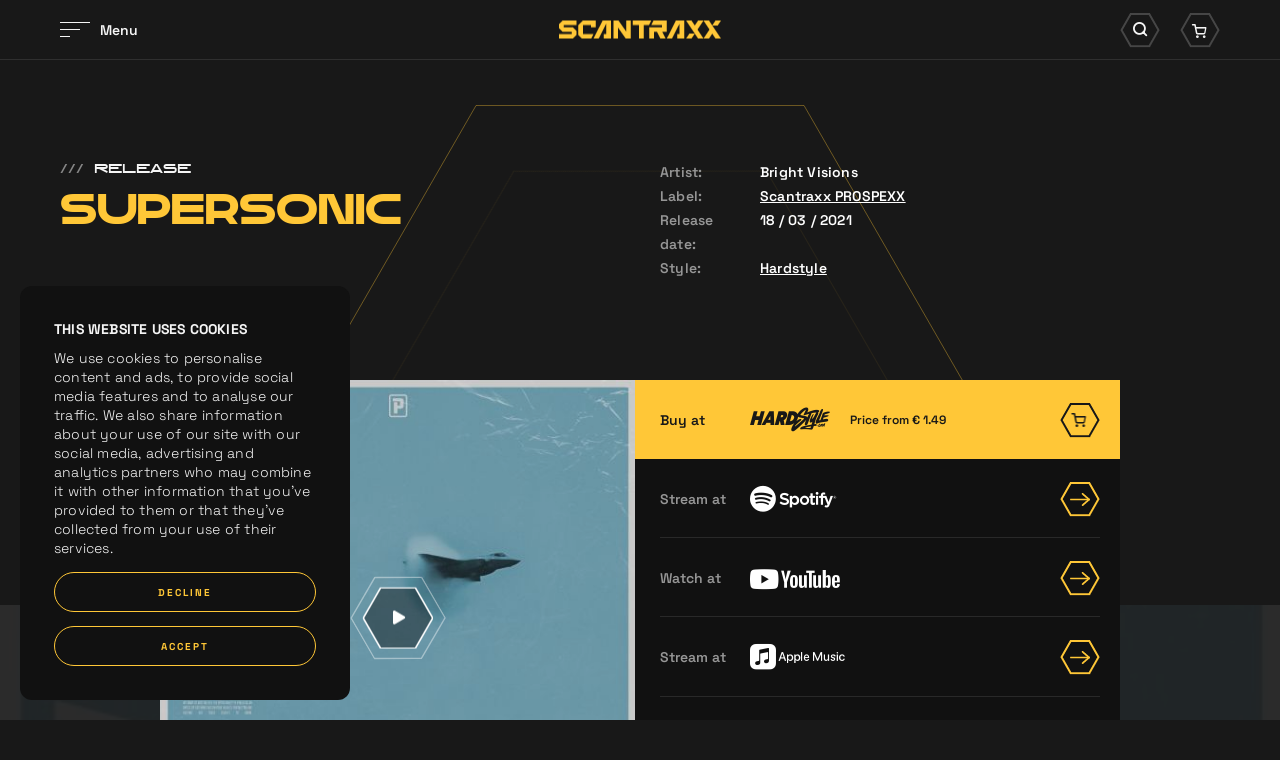

--- FILE ---
content_type: text/html; charset=UTF-8
request_url: https://www.scantraxx.com/releases/957/supersonic
body_size: 8028
content:
<!DOCTYPE html>
<html lang="en">
    <head><link rel="stylesheet" type="text/css" href="/assets/dynamic/f5f8dc0ca501aa74a8203a6716902360_03deca8b57d550112069cbc75090b944.css"/>
	<meta charset="UTF-8">
    <title>Bright Visions - Supersonic | SCANTRAXX</title>
    <meta name="description" content="SCANTRAXX. We Create Memories...." />
    <meta property="og:site_name" content="SCANTRAXX" />
    <meta property="og:title" content="Bright Visions - Supersonic" />
    <meta property="og:description" content="SCANTRAXX. We Create Memories...." />
    <meta property="og:url" content="https://www.scantraxx.com/releases/957/supersonic" />
    <meta property="og:image" content="https://hardstyle.com/track_image/000446086/500x500" />	<meta name="viewport" content="width=device-width, initial-scale=1, maximum-scale=1, user-scalable=no, shrink-to-fit=no">
        <meta name="facebook-domain-verification" content="9d5kxynkkow65ktady1jdqon5y3dus" />
        <script src="/libjs/jquery/jquery-3.5.1.min.js" type="text/javascript"></script>

        <link rel="preconnect" href="https://fonts.gstatic.com">
        <link rel="preconnect" href="https://consentcdn.cookiebot.com">
        <link rel="preconnect" href="https://www.google-analytics.com">
        <link rel="preconnect" href="https://connect.facebook.net">
        <link rel="preconnect" href="https://www.facebook.com">
        <link rel="preconnect" href="https://www.google.com">
        <link rel="preconnect" href="https://googleads.g.doubleclick.net">
        <link rel="stylesheet" href="https://use.typekit.net/nrl5ylf.css">
        <link rel="apple-touch-icon" sizes="180x180" href="/apple-touch-icon.png">
        <link rel="icon" type="image/png" sizes="32x32" href="/favicon-32x32.png">
        <link rel="icon" type="image/png" sizes="16x16" href="/favicon-16x16.png">
        <link rel="manifest" href="/site.webmanifest">
        <link rel="mask-icon" href="/safari-pinned-tab.svg" color="#ffc737">
        <meta name="msapplication-TileColor" content="#181818">
        <meta name="theme-color" content="#181818">
        <meta name="csrf-token" content="69701ad092bc3" />
        <script id="csrfToken">
            $(document).ready(function () {
                $.ajaxSetup({
                    headers: {
                        'X-CSRF-TOKEN': $('meta[name="csrf-token"]').attr('content')
                    }
                });
            });
        </script>
    
    
    
    
    
    
    
    </head>
    <body>
        <div data-scroll-container>
<noscript><iframe src="https://www.googletagmanager.com/ns.html?id=GTM-WZB77DZ" height="0" width="0" style="display:none;visibility:hidden"></iframe></noscript><div class="fadeContent">
    <header id="header">
    
<div class="innerHeader "><div class="contentWrapper"><div class="innerContainer"><div class="left"><div id="hamburger"><div class="bars"><div class="bar"></div><div class="bar"></div><div class="bar"></div></div><div class="label"><div class="innerLabel">
                            Menu
                        </div><div class="innerLabel">
                            Sluiten
                        </div></div></div></div><div class="logo"><a href="/" title="SCANTRAXX"><svg viewBox="0 0 162.11 19"><g><path d="m116.99,0l-9.11,19h5.19l7.58-15.78v11.07h-2.43v4.71h7.15V0h-8.37Z"/><path d="m43.63,0l-9.11,19h5.19l7.58-15.78v11.07h-2.44v4.71h7.14V0h-8.37Z"/><path d="m73.74,0v4.71h6.38v14.29h4.71V4.71h5.26l2.25-4.71h-18.6Z"/><path d="m94.59,0l-2.25,4.71h10.84v2.44h-12.76v11.85h4.71v-7.14h2.96l3.42,7.14h5.2l-3.42-7.14h4.61V0h-13.3Z"/><path d="m3.7,0L0,3.7v4.47l3.7,3.68h9.07v2.44H0v4.7h13.77l3.7-3.7v-4.45l-3.7-3.69H4.7v-2.45h12.78V0H3.7Z"/><path d="m23.99,0l-4.69,4.71v10.59l3.69,3.69h9.27l2.26-4.71h-10.51V4.72h8.06s0,2.44,0,2.44h4.7V0h-12.78Z"/><path d="m67.2,0v11.49L59.57,0h-5.14v19h4.71V7.51l7.64,11.49h5.13V0h-4.71Z"/><path d="m130.42,13.84l-3.26,5.16h5.48l3.26-5.16h-5.48Z"/><path d="m139.15,0l-3.26,5.16-3.26-5.16h-5.48l6,9.5,2.74,4.34,3.26,5.16h5.48l-6-9.5,6-9.5h-5.48Z"/><path d="m156.63,0l-3.26,5.16h5.48l3.26-5.16h-5.48Z"/><path d="m144.63,0l6,9.5-6,9.5h5.48l3.26-5.16,3.26,5.16h5.48l-6-9.5-2.74-4.34-3.26-5.16h-5.48Z"/></g></svg></a></div><div class="right"><div class="searchWrapper"><div class="searchIcon icon"><div class="background"><svg viewBox="0 0 60.68 52.87"><path class="cls-1" d="m44.36,50.87h-28.03L2.31,26.43,16.33,2h28.03l14.02,24.43-14.02,24.43Z"/></svg></div><i class="icon-search"></i></div></div><div class="cartWrapper"><div class="cartIcon icon"><div class="background"><svg viewBox="0 0 60.68 52.87"><path class="cls-1" d="m44.36,50.87h-28.03L2.31,26.43,16.33,2h28.03l14.02,24.43-14.02,24.43Z"/></svg></div><i class="icon-cart"></i></div></div></div></div></div></div><div class="searchContainer"><div class="contentWrapper"><div class="innerSearch"><form id="search" method="get" class="searchForm" action="/search"><div class="searchButton"><i class="icon-search"></i></div><div class="searchField"><input type="text" name="search" placeholder="Search for anything" autocomplete="off"></div><div class="searchClose"><i class="icon-times"></i></div></form></div></div></div><div class="cartContainer" data-update-url="/cart-update"><div class="contentWrapper"><div class="innerCart"><div class="noResults"><div class="innerResults"><p>You cart is empty, take a look at the <a title="releases" href="/releases">releases</a></p></div></div></div></div></div><div class="bigMenu"><div class="imageSlider"><div class="backgroundSlider"><div class="image active" style="background-image:url('/thumbs/400x0/gfx/menu/01-2024/home.jpg')"></div><div class="image" style="background-image:url('/thumbs/400x0/gfx/menu/01-2024/releases.jpg')"></div><div class="image" style="background-image:url('/thumbs/400x0/gfx/Bassie en Kevin.png')"></div><div class="image" style="background-image:url('/thumbs/400x0/gfx/menu/01-2024/artos.jpg')"></div><div class="image" style="background-image:url('/thumbs/400x0/gfx/menu/01-2024/labels.jpg')"></div><div class="image" style="background-image:url('/thumbs/400x0/gfx/menu/01-2024/demos.jpg')"></div><div class="image" style="background-image:url('/thumbs/400x0/gfx/menu/01-2024/merch2.jpg')"></div><div class="image" style="background-image:url('/thumbs/400x0/gfx/menu/01-2024/company.jpg')"></div><div class="image" style="background-image:url('/thumbs/400x0/gfx/menu/01-2024/jobs.jpg')"></div><div class="image" style="background-image:url('/thumbs/400x0/gfx/menu/01-2024/playlists.jpg')"></div></div><div class="focusSlider"><div class="image active" style="background-image:url('/thumbs/400x0/gfx/menu/01-2024/home.jpg')"></div><div class="image" style="background-image:url('/thumbs/400x0/gfx/menu/01-2024/releases.jpg')"></div><div class="image" style="background-image:url('/thumbs/400x0/gfx/Bassie en Kevin.png')"></div><div class="image" style="background-image:url('/thumbs/400x0/gfx/menu/01-2024/artos.jpg')"></div><div class="image" style="background-image:url('/thumbs/400x0/gfx/menu/01-2024/labels.jpg')"></div><div class="image" style="background-image:url('/thumbs/400x0/gfx/menu/01-2024/demos.jpg')"></div><div class="image" style="background-image:url('/thumbs/400x0/gfx/menu/01-2024/merch2.jpg')"></div><div class="image" style="background-image:url('/thumbs/400x0/gfx/menu/01-2024/company.jpg')"></div><div class="image" style="background-image:url('/thumbs/400x0/gfx/menu/01-2024/jobs.jpg')"></div><div class="image" style="background-image:url('/thumbs/400x0/gfx/menu/01-2024/playlists.jpg')"></div></div></div><div class="contentWrapper"><div class="innerWrapper"><div class="menuWrapper"><nav class="mainMenu"><ul><li class="normalTitle"><a href="/home" title="Home">Home</a></li><li class="normalTitle"><a href="/releases" title="Releases">Releases</a></li><li class="normalTitle"><a href="/news" title="News">News</a></li><li class="normalTitle"><a href="/artists" title="Artists">Artists</a></li><li class="normalTitle"><a href="/labels" title="Labels">Labels</a></li><li class="normalTitle"><a href="/demos" title="Demos">Demos</a></li><li class="normalTitle"><a target="_blank" href="https://merchandise.hardstyle.com/collections/artiesten-scantraxx" title="Merchandise">Merchandise</a></li><li class="normalTitle"><a href="/company" title="Company">Company</a></li><li class="normalTitle"><a href="/company/jobs" title="Jobs">Jobs</a></li><li class="normalTitle"><a href="/spotify-playlists" title="Spotify Playlists">Spotify Playlists</a></li></ul></nav><nav class="extraMenu"><ul></ul></nav><div class="socials"><a href="https://www.facebook.com/scantraxx/" title="Facebook" class="social" target="_blank"><i class="icon-facebook"></i></a><a href="https://www.instagram.com/scantraxx/" title="Instagram" class="social" target="_blank"><i class="icon-instagram"></i></a><a href="https://www.tiktok.com/@scantraxx" title="Tiktok" class="social" target="_blank"><i class="icon-tiktok"></i></a><a href="https://twitter.com/scantraxx" title="Twitter" class="social" target="_blank"><i class="icon-x-twitter"></i></a><a href="https://www.youtube.com/user/scantraxxrecordz?sub_confirmation=1" title="Youtube" class="social" target="_blank"><i class="icon-youtube"></i></a><a href="https://open.spotify.com/user/scantraxxnl" title="Spotify" class="social" target="_blank"><i class="icon-spotify"></i></a><a href="https://soundcloud.com/scantraxx" title="Soundcloud" class="social" target="_blank"><i class="icon-soundcloud"></i></a><a href="https://hardstyle.com/en/tracks?page=1&amp;label=Scantraxx" title="Hardstyle.com" class="social" target="_blank"><i class="icon-hardstyle"></i></a></div><div class="mainFooterMenu"><p>
                    © Scantraxx 2026 | All rights reserved
                                            | <a href="/privacy-policy" title="Privacy Policy">Privacy Policy</a></p></div></div></div></div></div><div class="menuOverlay"></div>    </header>
    <div class="content">
    <div class="customCursor"><div class="innerCustomCursor"><div class="hexagon"><svg viewBox="0 0 132.5 114.97"><g><path class="cls-1" d="m99.09,114.47H33.41L.58,57.48,33.41.5h65.67l32.84,56.98-32.84,56.98Z"/></g></svg></div><div class="arrow left"><i class="icon-arrow-left"></i></div><div class="arrow right"><i class="icon-arrow-right"></i></div></div></div><div class="circleWrapper scrollIndicator"><svg viewBox="0 0 696.92 604.7" class="innerCircle"><g><g><path class="opacityCiricle" d="m522.4,604.2H174.52L.58,302.35,174.52.5h347.88l173.95,301.85-173.95,301.85Z"/></g><g><path class="innerCircle" d="m522.4,604.2H174.52L.58,302.35,174.52.5h347.88l173.95,301.85-173.95,301.85Z"/></g></g></svg><svg viewBox="0 0 696.92 604.7" class="outerCircle"><g><g><path class="outerCircle" d="m522.4,604.2H174.52L.58,302.35,174.52.5h347.88l173.95,301.85-173.95,301.85Z"/></g></g></svg></div><div class="contentScroller"><div data-scroll-section class="dataScroller"><div class="blocksWrapper"><script type="application/ld+json">
{
  "@context": "https://schema.org",
  "@type": ["MusicRecording", "Product"],
  "name": "Supersonic",
  "image": ["https://hardstyle.com/track_image/000446086/500x500"],
  "thumbnailUrl": "https://hardstyle.com/track_image/000446086/250x250",
  "description": "...",
  "datePublished": "2021-03-18",
  "byArtist": [
        {
      "@type": "MusicGroup",
      "name": "Bright Visions",
      "url": "https://www.scantraxx.com/artist/bright-visions"
    }      ],
  "genre": [
        "Hardstyle"      ],
  "version": "Original Mix",
  "brand": {
    "@type": "Brand",
    "name": "SCANTRAXX"
  },
  "mpn": "NLS762100040",
  "sku": "NLS762100040",
  "gtin": "8720195695646",
  "productID": "NLS762100040",
      "offers": [
              {
      "@type": "Offer",
      "name": "MP3 320kbps",
      "price": "1.29",
      "priceCurrency": "EUR",
      "availability": "https://schema.org/InStock",
      "url": "https://www.scantraxx.com/releases/957/supersonic",
      "seller": {
        "@type": "Organization",
        "name": "SCANTRAXX"
      },
      "shippingDetails": {
        "@type": "OfferShippingDetails",
        "shippingRate": {
          "@type": "MonetaryAmount",
          "value": "0",
          "currency": "EUR"
        },
        "deliveryTime": {
          "@type": "ShippingDeliveryTime",
          "handlingTime": {
            "@type": "QuantitativeValue",
            "minValue": "0",
            "maxValue": "0",
            "unitCode": "DAY"
          },
          "transitTime": {
            "@type": "QuantitativeValue",
            "minValue": "0",
            "maxValue": "0",
            "unitCode": "DAY"
          }
        },
        "shippingDestination": {
          "@type": "DefinedRegion",
          "addressCountry": "Worldwide"
        }
      }
    },                    {
      "@type": "Offer",
      "name": "WAV",
      "price": "1.99",
      "priceCurrency": "EUR",
      "availability": "https://schema.org/InStock",
      "url": "https://www.scantraxx.com/releases/957/supersonic",
      "seller": {
        "@type": "Organization",
        "name": "SCANTRAXX"
      },
      "shippingDetails": {
        "@type": "OfferShippingDetails",
        "shippingRate": {
          "@type": "MonetaryAmount",
          "value": "0",
          "currency": "EUR"
        },
        "deliveryTime": {
          "@type": "ShippingDeliveryTime",
          "handlingTime": {
            "@type": "QuantitativeValue",
            "minValue": "0",
            "maxValue": "0",
            "unitCode": "DAY"
          },
          "transitTime": {
            "@type": "QuantitativeValue",
            "minValue": "0",
            "maxValue": "0",
            "unitCode": "DAY"
          }
        },
        "shippingDestination": {
          "@type": "DefinedRegion",
          "addressCountry": "Worldwide"
        }
      }
    }            ],
    "aggregateRating": {
    "@type": "AggregateRating",
    "ratingValue": "5",
    "reviewCount": "1",
    "bestRating": "5",
    "worstRating": "1"
  }
}
</script><section class="releaseIntroBlock" data-scroll><div class="contentWrapper"><div class="left"><div class="extraTitle" data-scroll><span class="slashes">///</span>Release</div><h1 class="bigTitle" data-scroll><span class="innerTitle splitLines">
                    Supersonic
                </span></h1></div><div class="right"><div class="row"><div class="label"><p>Artist:</p></div><div class="info"><p>
                                                    Bright Visions                                            </p></div></div><div class="row"><div class="label"><p>Label:</p></div><div class="info"><p><a href="/labels/scantraxx-prospexx">Scantraxx PROSPEXX</a></p></div></div><div class="row"><div class="label"><p>Release date:</p></div><div class="info"><p>18 / 03 / 2021</p></div></div><div class="row"><div class="label"><p>Style:</p></div><div class="info"><p><a href="/releases?genre=Hardstyle" title="Hardstyle">Hardstyle</a></p></div></div></div></div></section></div></div><div data-scroll-section class="dataScroller"><div class="blocksWrapper"><section class="releaseLinksInfoBlock noText" data-scroll><div class="background" data-scroll><div class="innerBackground" style="background-image:url('https://hardstyle.com/track_image/000446086/500x500')" data-scroll data-scroll-speed="-3"></div></div><div class="contentWrapper"><div class="containerWrapper links hardstyleTrack" data-scroll><div class="innerContainer"><div class="col responsive" data-title="Supersonic"><div class="row"><span class="innerLink secondary addToCart"  data-id="957" data-track-id="dbf41ba7-8afd-4b0b-9903-4dc3eeda4fa0"><span class="subCols"><span class="subCol label">Buy at</span><span class="subCol logo"><i class="icon-logo-hardstyle"></i><span class="price"><span class="innerPrice">Price from &euro; 1.49</span></span></span><span class="subCol arrowCol primary"><span class="background"><svg viewBox="0 0 60.68 52.87"><path class="cls-1" d="m44.36,50.87h-28.03L2.31,26.43,16.33,2h28.03l14.02,24.43-14.02,24.43Z"/></svg></span><i class="icon-cart"></i></span></span></span></div></div><div class="col first"><div class="image lazy lazyBackground"><div class="timer"><svg viewBox="0 0 133.69 116.5"><path class="circleTimer" d="m99.69,115.5H34L1.15,58.25,34,1h65.68l32.85,57.25-32.85,57.25Z"/><path class="backgroundTimer" d="m99.69,115.5H34L1.15,58.25,34,1h65.68l32.85,57.25-32.85,57.25Z"/></svg></div><div class="playButton hideCustomCursor"><div class="background"><svg viewBox="0 0 133.69 116.5"><path d="m99.69,115.5H34L1.15,58.25,34,1h65.68l32.85,57.25-32.85,57.25Z"/></svg></div><i class="icon-play play"></i><i class="icon-pause pause"></i><audio class="previewTrack" loop data-src="https://hardstyle.com/track_preview/375/dbf41ba7-8afd-4b0b-9903-4dc3eeda4fa0"></audio></div><div class="innerImage" style="background-image:url('/thumbs/700x700/gfx/placeholders/release_placeholder.jpg')"><div class="innerImageRelease" style="background-image:url('https://hardstyle.com/track_image/000446086/500x500')"></div></div></div></div><div class="col second"><div class="row"><span class="innerLink secondary addToCart"  data-id="957"  data-track-id="dbf41ba7-8afd-4b0b-9903-4dc3eeda4fa0"><span class="subCols"><span class="subCol label">Buy at</span><span class="subCol logo"><i class="icon-logo-hardstyle"></i><span class="price"><span class="innerPrice">Price from &euro; 1.49</span></span></span><span class="subCol arrowCol primary"><span class="background"><svg viewBox="0 0 60.68 52.87"><path class="cls-1" d="m44.36,50.87h-28.03L2.31,26.43,16.33,2h28.03l14.02,24.43-14.02,24.43Z"/></svg></span><i class="icon-cart"></i></span></span></span></div><div class="row"><a href="https://open.spotify.com/track/0Rhhkvx20zIfgQOmfCZIZ8?si=b5ad87d40f8c4b0c" target="_blank" class="innerLink" title="Spotify"><span class="subCols"><span class="subCol label">Stream at</span><span class="subCol logo"><i class="icon-logo-spotify"></i></span><span class="subCol arrowCol"><span class="background"><svg viewBox="0 0 60.68 52.87"><path class="cls-1" d="m44.36,50.87h-28.03L2.31,26.43,16.33,2h28.03l14.02,24.43-14.02,24.43Z"/></svg></span><span class="arrowWrapper"><span class="line"><span class="innerLine"><svg viewBox="0 0 16.91 11.5"><path class="cls-1" d="M277.91,211.75H262.49a.75.75,0,0,1,0-1.5h15.42a.75.75,0,0,1,0,1.5Z" transform="translate(-261.74 -205.25)"/></svg></span></span><span class="arrow"><svg viewBox="0 0 16.91 11.5"><path class="cls-1" d="M272.4,216.75a.75.75,0,0,1-.51-1.3l4.89-4.45-4.89-4.44a.76.76,0,0,1-.05-1.06.75.75,0,0,1,1.06-.05l5.5,5a.73.73,0,0,1,.25.55.77.77,0,0,1-.25.56l-5.5,5A.73.73,0,0,1,272.4,216.75Z" transform="translate(-261.74 -205.25)"/></svg></span></span></span></span></a></div><div class="row"><a href="https://youtu.be/d5Y4HJGJBfc" target="_blank" class="innerLink" title="Youtube"><span class="subCols"><span class="subCol label">Watch at</span><span class="subCol logo"><i class="icon-logo-youtube"></i></span><span class="subCol arrowCol"><span class="background"><svg viewBox="0 0 60.68 52.87"><path class="cls-1" d="m44.36,50.87h-28.03L2.31,26.43,16.33,2h28.03l14.02,24.43-14.02,24.43Z"/></svg></span><span class="arrowWrapper"><span class="line"><span class="innerLine"><svg viewBox="0 0 16.91 11.5"><path class="cls-1" d="M277.91,211.75H262.49a.75.75,0,0,1,0-1.5h15.42a.75.75,0,0,1,0,1.5Z" transform="translate(-261.74 -205.25)"/></svg></span></span><span class="arrow"><svg viewBox="0 0 16.91 11.5"><path class="cls-1" d="M272.4,216.75a.75.75,0,0,1-.51-1.3l4.89-4.45-4.89-4.44a.76.76,0,0,1-.05-1.06.75.75,0,0,1,1.06-.05l5.5,5a.73.73,0,0,1,.25.55.77.77,0,0,1-.25.56l-5.5,5A.73.73,0,0,1,272.4,216.75Z" transform="translate(-261.74 -205.25)"/></svg></span></span></span></span></a></div><div class="row"><a href="https://music.apple.com/us/album/supersonic/1557839056?i=1557839057" target="_blank" class="innerLink" title="Apple music"><span class="subCols"><span class="subCol label">Stream at</span><span class="subCol logo"><i class="icon-logo-applemusic"></i></span><span class="subCol arrowCol"><span class="background"><svg viewBox="0 0 60.68 52.87"><path class="cls-1" d="m44.36,50.87h-28.03L2.31,26.43,16.33,2h28.03l14.02,24.43-14.02,24.43Z"/></svg></span><span class="arrowWrapper"><span class="line"><span class="innerLine"><svg viewBox="0 0 16.91 11.5"><path class="cls-1" d="M277.91,211.75H262.49a.75.75,0,0,1,0-1.5h15.42a.75.75,0,0,1,0,1.5Z" transform="translate(-261.74 -205.25)"/></svg></span></span><span class="arrow"><svg viewBox="0 0 16.91 11.5"><path class="cls-1" d="M272.4,216.75a.75.75,0,0,1-.51-1.3l4.89-4.45-4.89-4.44a.76.76,0,0,1-.05-1.06.75.75,0,0,1,1.06-.05l5.5,5a.73.73,0,0,1,.25.55.77.77,0,0,1-.25.56l-5.5,5A.73.73,0,0,1,272.4,216.75Z" transform="translate(-261.74 -205.25)"/></svg></span></span></span></span></a></div><div class="row"><a href="https://open.spotify.com/playlist/7huSVAS4fd7nDlO9WgEbzI?si=f7ebc77e2cf045dc" target="_blank" class="innerLink" title="Scantraxx Spotify"><span class="subCols"><span class="subCol label">Stream at</span><span class="subCol logo"><i class="icon-logo-spotify-scantraxx"></i></span><span class="subCol arrowCol"><span class="background"><svg viewBox="0 0 60.68 52.87"><path class="cls-1" d="m44.36,50.87h-28.03L2.31,26.43,16.33,2h28.03l14.02,24.43-14.02,24.43Z"/></svg></span><span class="arrowWrapper"><span class="line"><span class="innerLine"><svg viewBox="0 0 16.91 11.5"><path class="cls-1" d="M277.91,211.75H262.49a.75.75,0,0,1,0-1.5h15.42a.75.75,0,0,1,0,1.5Z" transform="translate(-261.74 -205.25)"/></svg></span></span><span class="arrow"><svg viewBox="0 0 16.91 11.5"><path class="cls-1" d="M272.4,216.75a.75.75,0,0,1-.51-1.3l4.89-4.45-4.89-4.44a.76.76,0,0,1-.05-1.06.75.75,0,0,1,1.06-.05l5.5,5a.73.73,0,0,1,.25.55.77.77,0,0,1-.25.56l-5.5,5A.73.73,0,0,1,272.4,216.75Z" transform="translate(-261.74 -205.25)"/></svg></span></span></span></span></a></div><div class="row"><a href="https://deezer.page.link/cbiud5c6gByiRzeJA" target="_blank" class="innerLink" title="Deezer"><span class="subCols"><span class="subCol label">Stream at</span><span class="subCol logo"><i class="icon-logo-deezer"></i></span><span class="subCol arrowCol"><span class="background"><svg viewBox="0 0 60.68 52.87"><path class="cls-1" d="m44.36,50.87h-28.03L2.31,26.43,16.33,2h28.03l14.02,24.43-14.02,24.43Z"/></svg></span><span class="arrowWrapper"><span class="line"><span class="innerLine"><svg viewBox="0 0 16.91 11.5"><path class="cls-1" d="M277.91,211.75H262.49a.75.75,0,0,1,0-1.5h15.42a.75.75,0,0,1,0,1.5Z" transform="translate(-261.74 -205.25)"/></svg></span></span><span class="arrow"><svg viewBox="0 0 16.91 11.5"><path class="cls-1" d="M272.4,216.75a.75.75,0,0,1-.51-1.3l4.89-4.45-4.89-4.44a.76.76,0,0,1-.05-1.06.75.75,0,0,1,1.06-.05l5.5,5a.73.73,0,0,1,.25.55.77.77,0,0,1-.25.56l-5.5,5A.73.73,0,0,1,272.4,216.75Z" transform="translate(-261.74 -205.25)"/></svg></span></span></span></span></a></div></div></div></div><div class="xIconWrapper" data-scroll><div class="xIcon"><div class="bar"></div><div class="bar"></div></div></div></div></section></div></div><div data-scroll-section class="dataScroller"><div class="blocksWrapper"><section class="releasesLatestBlock" data-scroll><div class="contentWrapper"><div class="intro" data-scroll><div class="left"><h1 class="bigTitle" data-scroll><span class="innerTitle splitLines">
                        Related <br />releases
                    </span></h1></div><div class="right"><a href="/releases" class="textLink" title="View all releases"><span class="linkMaskWrapper"><span class="linkMask"><span class="linkLabels"><span class="linkLabel">View all releases</span><span class="linkLabel">View all releases</span></span></span></span><span class="arrowWrapper"><span class="line"><span class="innerLine"><svg viewBox="0 0 16.91 11.5"><path class="cls-1" d="M277.91,211.75H262.49a.75.75,0,0,1,0-1.5h15.42a.75.75,0,0,1,0,1.5Z" transform="translate(-261.74 -205.25)"/></svg></span></span><span class="arrow"><svg viewBox="0 0 16.91 11.5"><path class="cls-1" d="M272.4,216.75a.75.75,0,0,1-.51-1.3l4.89-4.45-4.89-4.44a.76.76,0,0,1-.05-1.06.75.75,0,0,1,1.06-.05l5.5,5a.73.73,0,0,1,.25.55.77.77,0,0,1-.25.56l-5.5,5A.73.73,0,0,1,272.4,216.75Z" transform="translate(-261.74 -205.25)"/></svg></span></span></a></div></div><div class="trackSliders"><div class="trackSlider customCursorActive" data-scroll data-scroll-direction="horizontal" data-scroll-speed="1"><div class="dragSlider" data-speed="0" data-currentdelta="0" data-delta="0" data-scroll="0"><div class="innerSlider" data-scroll><div class="trackItem"><div class="innerTrack"><div class="topCols"><div class="image lazy lazyBackground"><div class="timer"><svg viewBox="0 0 133.69 116.5"><path class="circleTimer" d="m99.69,115.5H34L1.15,58.25,34,1h65.68l32.85,57.25-32.85,57.25Z"/><path class="backgroundTimer" d="m99.69,115.5H34L1.15,58.25,34,1h65.68l32.85,57.25-32.85,57.25Z"/></svg></div><div class="playButton hideCustomCursor"><div class="background"><svg viewBox="0 0 133.69 116.5"><path d="m99.69,115.5H34L1.15,58.25,34,1h65.68l32.85,57.25-32.85,57.25Z"/></svg></div><i class="icon-play play"></i><i class="icon-pause pause"></i><audio class="previewTrack" loop data-src="https://hardstyle.com/track_preview/375/0cc3126c-3d6c-4d47-98c0-7ef9f738ffd2"></audio></div><div class="innerImage lazy lazyBackground" style="background-image:url('/thumbs/700x700/gfx/placeholders/release_placeholder.jpg')"><div class="innerImageRelease lazy lazyBackground"  style="background-image:url('https://hardstyle.com/track_image/0cc3126c-3d6c-4d47-98c0-7ef9f738ffd2/250x250/375')"></div></div></div><div class="cartCol"><div class="addToCart hideCustomCursor" data-track-id="0cc3126c-3d6c-4d47-98c0-7ef9f738ffd2"><div class="background"><svg viewBox="0 0 60.68 52.87"><path class="cls-1" d="m44.36,50.87h-28.03L2.31,26.43,16.33,2h28.03l14.02,24.43-14.02,24.43Z"/></svg></div><i class="icon-cart"></i></div></div></div><div class="bottomInfo"><div class="artistsInfo">Bright Visions</div><a class="trackLink hideCustomCursor" title="BETRAYAL" href="/releases/6795/betrayal"><span class="label"><span class="innerLabel">BETRAYAL</span></span><span class="arrowWrapper"><span class="line"><span class="innerLine"><svg viewBox="0 0 16.91 11.5"><path class="cls-1" d="M277.91,211.75H262.49a.75.75,0,0,1,0-1.5h15.42a.75.75,0,0,1,0,1.5Z" transform="translate(-261.74 -205.25)"/></svg></span></span><span class="arrow"><svg viewBox="0 0 16.91 11.5"><path class="cls-1" d="M272.4,216.75a.75.75,0,0,1-.51-1.3l4.89-4.45-4.89-4.44a.76.76,0,0,1-.05-1.06.75.75,0,0,1,1.06-.05l5.5,5a.73.73,0,0,1,.25.55.77.77,0,0,1-.25.56l-5.5,5A.73.73,0,0,1,272.4,216.75Z" transform="translate(-261.74 -205.25)"/></svg></span></span></a><div class="version"></div><div class="bottomCols"><div class="trackLabel">NEXXUS</div><div class="date">28 / 11 / 2024</div></div></div></div></div><div class="trackItem"><div class="innerTrack"><div class="topCols"><div class="image lazy lazyBackground"><div class="timer"><svg viewBox="0 0 133.69 116.5"><path class="circleTimer" d="m99.69,115.5H34L1.15,58.25,34,1h65.68l32.85,57.25-32.85,57.25Z"/><path class="backgroundTimer" d="m99.69,115.5H34L1.15,58.25,34,1h65.68l32.85,57.25-32.85,57.25Z"/></svg></div><div class="playButton hideCustomCursor"><div class="background"><svg viewBox="0 0 133.69 116.5"><path d="m99.69,115.5H34L1.15,58.25,34,1h65.68l32.85,57.25-32.85,57.25Z"/></svg></div><i class="icon-play play"></i><i class="icon-pause pause"></i><audio class="previewTrack" loop data-src="https://hardstyle.com/track_preview/375/4bc1077f-5911-4327-9952-764c4c9046e2"></audio></div><div class="innerImage lazy lazyBackground" style="background-image:url('/thumbs/700x700/gfx/placeholders/release_placeholder.jpg')"><div class="innerImageRelease lazy lazyBackground"  style="background-image:url('https://hardstyle.com/track_image/4bc1077f-5911-4327-9952-764c4c9046e2/250x250/375')"></div></div></div><div class="cartCol"><div class="addToCart hideCustomCursor" data-track-id="4bc1077f-5911-4327-9952-764c4c9046e2"><div class="background"><svg viewBox="0 0 60.68 52.87"><path class="cls-1" d="m44.36,50.87h-28.03L2.31,26.43,16.33,2h28.03l14.02,24.43-14.02,24.43Z"/></svg></div><i class="icon-cart"></i></div></div></div><div class="bottomInfo"><div class="artistsInfo">Bright Visions</div><a class="trackLink hideCustomCursor" title="TALK ABOUT" href="/releases/6761/talk-about"><span class="label"><span class="innerLabel">TALK ABOUT</span></span><span class="arrowWrapper"><span class="line"><span class="innerLine"><svg viewBox="0 0 16.91 11.5"><path class="cls-1" d="M277.91,211.75H262.49a.75.75,0,0,1,0-1.5h15.42a.75.75,0,0,1,0,1.5Z" transform="translate(-261.74 -205.25)"/></svg></span></span><span class="arrow"><svg viewBox="0 0 16.91 11.5"><path class="cls-1" d="M272.4,216.75a.75.75,0,0,1-.51-1.3l4.89-4.45-4.89-4.44a.76.76,0,0,1-.05-1.06.75.75,0,0,1,1.06-.05l5.5,5a.73.73,0,0,1,.25.55.77.77,0,0,1-.25.56l-5.5,5A.73.73,0,0,1,272.4,216.75Z" transform="translate(-261.74 -205.25)"/></svg></span></span></a><div class="version"></div><div class="bottomCols"><div class="trackLabel">NEXXUS</div><div class="date">24 / 10 / 2024</div></div></div></div></div><div class="trackItem"><div class="innerTrack"><div class="topCols"><div class="image lazy lazyBackground"><div class="innerImage lazy lazyBackground" style="background-image:url('/thumbs/700x700/gfx/placeholders/release_placeholder.jpg')"><div class="innerImageRelease lazy lazyBackground"  style="background-image:url('/thumbs/700x700/gfx/Cover brighty.jpg')"></div></div></div><div class="cartCol"></div></div><div class="bottomInfo"><div class="artistsInfo">Bright Visions</div><a class="trackLink hideCustomCursor" title="RELEASE THE FLAME" href="/releases/6695/release-the-flame"><span class="label"><span class="innerLabel">RELEASE THE FLAME</span></span><span class="arrowWrapper"><span class="line"><span class="innerLine"><svg viewBox="0 0 16.91 11.5"><path class="cls-1" d="M277.91,211.75H262.49a.75.75,0,0,1,0-1.5h15.42a.75.75,0,0,1,0,1.5Z" transform="translate(-261.74 -205.25)"/></svg></span></span><span class="arrow"><svg viewBox="0 0 16.91 11.5"><path class="cls-1" d="M272.4,216.75a.75.75,0,0,1-.51-1.3l4.89-4.45-4.89-4.44a.76.76,0,0,1-.05-1.06.75.75,0,0,1,1.06-.05l5.5,5a.73.73,0,0,1,.25.55.77.77,0,0,1-.25.56l-5.5,5A.73.73,0,0,1,272.4,216.75Z" transform="translate(-261.74 -205.25)"/></svg></span></span></a><div class="version"></div><div class="bottomCols"><div class="trackLabel">SCANTRAXX</div><div class="date">24 / 07 / 2024</div></div></div></div></div><div class="trackItem"><div class="innerTrack"><div class="topCols"><div class="image lazy lazyBackground"><div class="timer"><svg viewBox="0 0 133.69 116.5"><path class="circleTimer" d="m99.69,115.5H34L1.15,58.25,34,1h65.68l32.85,57.25-32.85,57.25Z"/><path class="backgroundTimer" d="m99.69,115.5H34L1.15,58.25,34,1h65.68l32.85,57.25-32.85,57.25Z"/></svg></div><div class="playButton hideCustomCursor"><div class="background"><svg viewBox="0 0 133.69 116.5"><path d="m99.69,115.5H34L1.15,58.25,34,1h65.68l32.85,57.25-32.85,57.25Z"/></svg></div><i class="icon-play play"></i><i class="icon-pause pause"></i><audio class="previewTrack" loop data-src="https://hardstyle.com/track_preview/375/d70baec0-8911-4410-85c3-313e5040fdd1"></audio></div><div class="innerImage lazy lazyBackground" style="background-image:url('/thumbs/700x700/gfx/placeholders/release_placeholder.jpg')"><div class="innerImageRelease lazy lazyBackground"  style="background-image:url('https://hardstyle.com/track_image/d70baec0-8911-4410-85c3-313e5040fdd1/250x250/375')"></div></div></div><div class="cartCol"><div class="addToCart hideCustomCursor" data-track-id="d70baec0-8911-4410-85c3-313e5040fdd1"><div class="background"><svg viewBox="0 0 60.68 52.87"><path class="cls-1" d="m44.36,50.87h-28.03L2.31,26.43,16.33,2h28.03l14.02,24.43-14.02,24.43Z"/></svg></div><i class="icon-cart"></i></div></div></div><div class="bottomInfo"><div class="artistsInfo">Bright Visions</div><a class="trackLink hideCustomCursor" title="DANGEROUS" href="/releases/6652/dangerous"><span class="label"><span class="innerLabel">DANGEROUS</span></span><span class="arrowWrapper"><span class="line"><span class="innerLine"><svg viewBox="0 0 16.91 11.5"><path class="cls-1" d="M277.91,211.75H262.49a.75.75,0,0,1,0-1.5h15.42a.75.75,0,0,1,0,1.5Z" transform="translate(-261.74 -205.25)"/></svg></span></span><span class="arrow"><svg viewBox="0 0 16.91 11.5"><path class="cls-1" d="M272.4,216.75a.75.75,0,0,1-.51-1.3l4.89-4.45-4.89-4.44a.76.76,0,0,1-.05-1.06.75.75,0,0,1,1.06-.05l5.5,5a.73.73,0,0,1,.25.55.77.77,0,0,1-.25.56l-5.5,5A.73.73,0,0,1,272.4,216.75Z" transform="translate(-261.74 -205.25)"/></svg></span></span></a><div class="version"></div><div class="bottomCols"><div class="trackLabel">NEXXUS</div><div class="date">22 / 05 / 2024</div></div></div></div></div><div class="trackItem"><div class="innerTrack"><div class="topCols"><div class="image lazy lazyBackground"><div class="timer"><svg viewBox="0 0 133.69 116.5"><path class="circleTimer" d="m99.69,115.5H34L1.15,58.25,34,1h65.68l32.85,57.25-32.85,57.25Z"/><path class="backgroundTimer" d="m99.69,115.5H34L1.15,58.25,34,1h65.68l32.85,57.25-32.85,57.25Z"/></svg></div><div class="playButton hideCustomCursor"><div class="background"><svg viewBox="0 0 133.69 116.5"><path d="m99.69,115.5H34L1.15,58.25,34,1h65.68l32.85,57.25-32.85,57.25Z"/></svg></div><i class="icon-play play"></i><i class="icon-pause pause"></i><audio class="previewTrack" loop data-src="https://hardstyle.com/track_preview/375/63e06a94-bc34-45c1-8d36-f17d0bdf7489"></audio></div><div class="innerImage lazy lazyBackground" style="background-image:url('/thumbs/700x700/gfx/placeholders/release_placeholder.jpg')"><div class="innerImageRelease lazy lazyBackground"  style="background-image:url('https://hardstyle.com/track_image/63e06a94-bc34-45c1-8d36-f17d0bdf7489/250x250/375')"></div></div></div><div class="cartCol"><div class="addToCart hideCustomCursor" data-track-id="63e06a94-bc34-45c1-8d36-f17d0bdf7489"><div class="background"><svg viewBox="0 0 60.68 52.87"><path class="cls-1" d="m44.36,50.87h-28.03L2.31,26.43,16.33,2h28.03l14.02,24.43-14.02,24.43Z"/></svg></div><i class="icon-cart"></i></div></div></div><div class="bottomInfo"><div class="artistsInfo">Bright Visions</div><a class="trackLink hideCustomCursor" title="WAKE THE F#CK UP!" href="/releases/6626/wake-the-f-ck-up"><span class="label"><span class="innerLabel">WAKE THE F#CK UP!</span></span><span class="arrowWrapper"><span class="line"><span class="innerLine"><svg viewBox="0 0 16.91 11.5"><path class="cls-1" d="M277.91,211.75H262.49a.75.75,0,0,1,0-1.5h15.42a.75.75,0,0,1,0,1.5Z" transform="translate(-261.74 -205.25)"/></svg></span></span><span class="arrow"><svg viewBox="0 0 16.91 11.5"><path class="cls-1" d="M272.4,216.75a.75.75,0,0,1-.51-1.3l4.89-4.45-4.89-4.44a.76.76,0,0,1-.05-1.06.75.75,0,0,1,1.06-.05l5.5,5a.73.73,0,0,1,.25.55.77.77,0,0,1-.25.56l-5.5,5A.73.73,0,0,1,272.4,216.75Z" transform="translate(-261.74 -205.25)"/></svg></span></span></a><div class="version"></div><div class="bottomCols"><div class="trackLabel">NEXXUS</div><div class="date">24 / 04 / 2024</div></div></div></div></div></div></div></div><div class="trackSlider customCursorActive" data-scroll data-scroll-direction="horizontal" data-scroll-speed="3"><div class="dragSlider" data-speed="0" data-currentdelta="0" data-delta="0" data-scroll="0"><div class="innerSlider" data-scroll><div class="trackItem"><div class="innerTrack"><div class="topCols"><div class="image lazy lazyBackground"><div class="timer"><svg viewBox="0 0 133.69 116.5"><path class="circleTimer" d="m99.69,115.5H34L1.15,58.25,34,1h65.68l32.85,57.25-32.85,57.25Z"/><path class="backgroundTimer" d="m99.69,115.5H34L1.15,58.25,34,1h65.68l32.85,57.25-32.85,57.25Z"/></svg></div><div class="playButton hideCustomCursor"><div class="background"><svg viewBox="0 0 133.69 116.5"><path d="m99.69,115.5H34L1.15,58.25,34,1h65.68l32.85,57.25-32.85,57.25Z"/></svg></div><i class="icon-play play"></i><i class="icon-pause pause"></i><audio class="previewTrack" loop data-src="https://hardstyle.com/track_preview/375/a37f9bf9-0795-4b7d-9bb8-292b12da937d"></audio></div><div class="innerImage lazy lazyBackground" style="background-image:url('/thumbs/700x700/gfx/placeholders/release_placeholder.jpg')"><div class="innerImageRelease lazy lazyBackground"  style="background-image:url('https://hardstyle.com/track_image/a37f9bf9-0795-4b7d-9bb8-292b12da937d/250x250/375')"></div></div></div><div class="cartCol"><div class="addToCart hideCustomCursor" data-track-id="a37f9bf9-0795-4b7d-9bb8-292b12da937d"><div class="background"><svg viewBox="0 0 60.68 52.87"><path class="cls-1" d="m44.36,50.87h-28.03L2.31,26.43,16.33,2h28.03l14.02,24.43-14.02,24.43Z"/></svg></div><i class="icon-cart"></i></div></div></div><div class="bottomInfo"><div class="artistsInfo">Bright Visions</div><a class="trackLink hideCustomCursor" title="COME CLOSE TO" href="/releases/6617/come-close-to"><span class="label"><span class="innerLabel">COME CLOSE TO</span></span><span class="arrowWrapper"><span class="line"><span class="innerLine"><svg viewBox="0 0 16.91 11.5"><path class="cls-1" d="M277.91,211.75H262.49a.75.75,0,0,1,0-1.5h15.42a.75.75,0,0,1,0,1.5Z" transform="translate(-261.74 -205.25)"/></svg></span></span><span class="arrow"><svg viewBox="0 0 16.91 11.5"><path class="cls-1" d="M272.4,216.75a.75.75,0,0,1-.51-1.3l4.89-4.45-4.89-4.44a.76.76,0,0,1-.05-1.06.75.75,0,0,1,1.06-.05l5.5,5a.73.73,0,0,1,.25.55.77.77,0,0,1-.25.56l-5.5,5A.73.73,0,0,1,272.4,216.75Z" transform="translate(-261.74 -205.25)"/></svg></span></span></a><div class="version"></div><div class="bottomCols"><div class="trackLabel">NEXXUS</div><div class="date">27 / 03 / 2024</div></div></div></div></div><div class="trackItem"><div class="innerTrack"><div class="topCols"><div class="image lazy lazyBackground"><div class="innerImage lazy lazyBackground" style="background-image:url('/thumbs/700x700/gfx/placeholders/release_placeholder.jpg')"><div class="innerImageRelease lazy lazyBackground"  style="background-image:url('/thumbs/700x700/gfx/i got this_Cover.jpg')"></div></div></div><div class="cartCol"></div></div><div class="bottomInfo"><div class="artistsInfo">Bright Visions</div><a class="trackLink hideCustomCursor" title="I GOT THIS" href="/releases/6439/i-got-this"><span class="label"><span class="innerLabel">I GOT THIS</span></span><span class="arrowWrapper"><span class="line"><span class="innerLine"><svg viewBox="0 0 16.91 11.5"><path class="cls-1" d="M277.91,211.75H262.49a.75.75,0,0,1,0-1.5h15.42a.75.75,0,0,1,0,1.5Z" transform="translate(-261.74 -205.25)"/></svg></span></span><span class="arrow"><svg viewBox="0 0 16.91 11.5"><path class="cls-1" d="M272.4,216.75a.75.75,0,0,1-.51-1.3l4.89-4.45-4.89-4.44a.76.76,0,0,1-.05-1.06.75.75,0,0,1,1.06-.05l5.5,5a.73.73,0,0,1,.25.55.77.77,0,0,1-.25.56l-5.5,5A.73.73,0,0,1,272.4,216.75Z" transform="translate(-261.74 -205.25)"/></svg></span></span></a><div class="version"></div><div class="bottomCols"><div class="trackLabel">NEXXUS</div><div class="date">28 / 02 / 2024</div></div></div></div></div><div class="trackItem"><div class="innerTrack"><div class="topCols"><div class="image lazy lazyBackground"><div class="timer"><svg viewBox="0 0 133.69 116.5"><path class="circleTimer" d="m99.69,115.5H34L1.15,58.25,34,1h65.68l32.85,57.25-32.85,57.25Z"/><path class="backgroundTimer" d="m99.69,115.5H34L1.15,58.25,34,1h65.68l32.85,57.25-32.85,57.25Z"/></svg></div><div class="playButton hideCustomCursor"><div class="background"><svg viewBox="0 0 133.69 116.5"><path d="m99.69,115.5H34L1.15,58.25,34,1h65.68l32.85,57.25-32.85,57.25Z"/></svg></div><i class="icon-play play"></i><i class="icon-pause pause"></i><audio class="previewTrack" loop data-src="https://hardstyle.com/track_preview/375/1104be63-d0c5-4c87-8780-415900c730ff"></audio></div><div class="innerImage lazy lazyBackground" style="background-image:url('/thumbs/700x700/gfx/placeholders/release_placeholder.jpg')"><div class="innerImageRelease lazy lazyBackground"  style="background-image:url('https://hardstyle.com/track_image/1104be63-d0c5-4c87-8780-415900c730ff/250x250/375')"></div></div></div><div class="cartCol"><div class="addToCart hideCustomCursor" data-track-id="1104be63-d0c5-4c87-8780-415900c730ff"><div class="background"><svg viewBox="0 0 60.68 52.87"><path class="cls-1" d="m44.36,50.87h-28.03L2.31,26.43,16.33,2h28.03l14.02,24.43-14.02,24.43Z"/></svg></div><i class="icon-cart"></i></div></div></div><div class="bottomInfo"><div class="artistsInfo">Bright Visions</div><a class="trackLink hideCustomCursor" title="Fire From Within (2023 Edit)" href="/releases/5104/fire-from-within-2023-edit"><span class="label"><span class="innerLabel">Fire From Within (2023 Edit)</span></span><span class="arrowWrapper"><span class="line"><span class="innerLine"><svg viewBox="0 0 16.91 11.5"><path class="cls-1" d="M277.91,211.75H262.49a.75.75,0,0,1,0-1.5h15.42a.75.75,0,0,1,0,1.5Z" transform="translate(-261.74 -205.25)"/></svg></span></span><span class="arrow"><svg viewBox="0 0 16.91 11.5"><path class="cls-1" d="M272.4,216.75a.75.75,0,0,1-.51-1.3l4.89-4.45-4.89-4.44a.76.76,0,0,1-.05-1.06.75.75,0,0,1,1.06-.05l5.5,5a.73.73,0,0,1,.25.55.77.77,0,0,1-.25.56l-5.5,5A.73.73,0,0,1,272.4,216.75Z" transform="translate(-261.74 -205.25)"/></svg></span></span></a><div class="version"></div><div class="bottomCols"><div class="trackLabel">Scantraxx SILVER</div><div class="date">13 / 12 / 2023</div></div></div></div></div><div class="trackItem"><div class="innerTrack"><div class="topCols"><div class="image lazy lazyBackground"><div class="timer"><svg viewBox="0 0 133.69 116.5"><path class="circleTimer" d="m99.69,115.5H34L1.15,58.25,34,1h65.68l32.85,57.25-32.85,57.25Z"/><path class="backgroundTimer" d="m99.69,115.5H34L1.15,58.25,34,1h65.68l32.85,57.25-32.85,57.25Z"/></svg></div><div class="playButton hideCustomCursor"><div class="background"><svg viewBox="0 0 133.69 116.5"><path d="m99.69,115.5H34L1.15,58.25,34,1h65.68l32.85,57.25-32.85,57.25Z"/></svg></div><i class="icon-play play"></i><i class="icon-pause pause"></i><audio class="previewTrack" loop data-src="https://hardstyle.com/track_preview/375/8f0ce7e1-d218-4ed9-925c-fca16cf240c6"></audio></div><div class="innerImage lazy lazyBackground" style="background-image:url('/thumbs/700x700/gfx/placeholders/release_placeholder.jpg')"><div class="innerImageRelease lazy lazyBackground"  style="background-image:url('https://hardstyle.com/track_image/000475235/250x250')"></div></div></div><div class="cartCol"><div class="addToCart hideCustomCursor" data-track-id="8f0ce7e1-d218-4ed9-925c-fca16cf240c6"><div class="background"><svg viewBox="0 0 60.68 52.87"><path class="cls-1" d="m44.36,50.87h-28.03L2.31,26.43,16.33,2h28.03l14.02,24.43-14.02,24.43Z"/></svg></div><i class="icon-cart"></i></div></div></div><div class="bottomInfo"><div class="artistsInfo">Bright Visions</div><a class="trackLink hideCustomCursor" title="Lose Control" href="/releases/5043/lose-control"><span class="label"><span class="innerLabel">Lose Control</span></span><span class="arrowWrapper"><span class="line"><span class="innerLine"><svg viewBox="0 0 16.91 11.5"><path class="cls-1" d="M277.91,211.75H262.49a.75.75,0,0,1,0-1.5h15.42a.75.75,0,0,1,0,1.5Z" transform="translate(-261.74 -205.25)"/></svg></span></span><span class="arrow"><svg viewBox="0 0 16.91 11.5"><path class="cls-1" d="M272.4,216.75a.75.75,0,0,1-.51-1.3l4.89-4.45-4.89-4.44a.76.76,0,0,1-.05-1.06.75.75,0,0,1,1.06-.05l5.5,5a.73.73,0,0,1,.25.55.77.77,0,0,1-.25.56l-5.5,5A.73.73,0,0,1,272.4,216.75Z" transform="translate(-261.74 -205.25)"/></svg></span></span></a><div class="version"></div><div class="bottomCols"><div class="trackLabel">Scantraxx SILVER</div><div class="date">11 / 10 / 2023</div></div></div></div></div><div class="trackItem"><div class="innerTrack"><div class="topCols"><div class="image lazy lazyBackground"><div class="timer"><svg viewBox="0 0 133.69 116.5"><path class="circleTimer" d="m99.69,115.5H34L1.15,58.25,34,1h65.68l32.85,57.25-32.85,57.25Z"/><path class="backgroundTimer" d="m99.69,115.5H34L1.15,58.25,34,1h65.68l32.85,57.25-32.85,57.25Z"/></svg></div><div class="playButton hideCustomCursor"><div class="background"><svg viewBox="0 0 133.69 116.5"><path d="m99.69,115.5H34L1.15,58.25,34,1h65.68l32.85,57.25-32.85,57.25Z"/></svg></div><i class="icon-play play"></i><i class="icon-pause pause"></i><audio class="previewTrack" loop data-src="https://hardstyle.com/track_preview/375/1dc90e68-a943-4b3f-b834-96933697a6c3"></audio></div><div class="innerImage lazy lazyBackground" style="background-image:url('/thumbs/700x700/gfx/placeholders/release_placeholder.jpg')"><div class="innerImageRelease lazy lazyBackground"  style="background-image:url('https://hardstyle.com/track_image/000474130/250x250')"></div></div></div><div class="cartCol"><div class="addToCart hideCustomCursor" data-track-id="1dc90e68-a943-4b3f-b834-96933697a6c3"><div class="background"><svg viewBox="0 0 60.68 52.87"><path class="cls-1" d="m44.36,50.87h-28.03L2.31,26.43,16.33,2h28.03l14.02,24.43-14.02,24.43Z"/></svg></div><i class="icon-cart"></i></div></div></div><div class="bottomInfo"><div class="artistsInfo">Bright Visions</div><a class="trackLink hideCustomCursor" title="Diamond In The Rough" href="/releases/4917/diamond-in-the-rough"><span class="label"><span class="innerLabel">Diamond In The Rough</span></span><span class="arrowWrapper"><span class="line"><span class="innerLine"><svg viewBox="0 0 16.91 11.5"><path class="cls-1" d="M277.91,211.75H262.49a.75.75,0,0,1,0-1.5h15.42a.75.75,0,0,1,0,1.5Z" transform="translate(-261.74 -205.25)"/></svg></span></span><span class="arrow"><svg viewBox="0 0 16.91 11.5"><path class="cls-1" d="M272.4,216.75a.75.75,0,0,1-.51-1.3l4.89-4.45-4.89-4.44a.76.76,0,0,1-.05-1.06.75.75,0,0,1,1.06-.05l5.5,5a.73.73,0,0,1,.25.55.77.77,0,0,1-.25.56l-5.5,5A.73.73,0,0,1,272.4,216.75Z" transform="translate(-261.74 -205.25)"/></svg></span></span></a><div class="version"></div><div class="bottomCols"><div class="trackLabel">Scantraxx SILVER</div><div class="date">23 / 08 / 2023</div></div></div></div></div></div></div></div></div></div></section></div></div><div data-scroll-section class="dataScroller"><div class="blocksWrapper"><section class="newsletterBlock" data-scroll><div class="contentWrapper"><div class="innerWrapper" data-scroll><div class="imageOuterWrapper medium left absolute" data-scroll data-scroll-speed="0.5"><div class="imageWrapper" data-scroll><div class="image lazy lazyBackground" style="background-image:url('/thumbs/500x500/gfx/home/newsletter/newsletter_page1.jpg')" data-scroll data-scroll-speed="0.5" data-scroll-offset="-200px"></div></div></div><div class="imageOuterWrapper medium right absolute" data-scroll data-scroll-speed="1"><div class="imageWrapper" data-scroll><div class="image lazy lazyBackground" style="background-image:url('/thumbs/500x500/gfx/home/newsletter/newsletter_page3a.jpg')" data-scroll data-scroll-speed="0.5" data-scroll-offset="-400px"></div></div></div><div class="intro" data-scroll><div class="extraTitle" data-scroll><span class="slashes">///</span>Receive our</div><h1 class="bigTitle" data-scroll><span class="innerTitle splitLines">
                        Monthly Music Update
                    </span></h1><div class="text"><p>Stay up-to-date with releases of your favorite Scantraxx artists in our Monthly Music Update. Sign up now and never miss a beat!</p></div></div><div class="formWrapper" data-scroll><a href="/newsletter" class="textLink" title="Sign me up"><span class="linkMaskWrapper"><span class="linkMask"><span class="linkLabels"><span class="linkLabel">Sign me up</span><span class="linkLabel">Sign me up</span></span></span></span><span class="arrowWrapper"><span class="line"><span class="innerLine"><svg viewBox="0 0 16.91 11.5"><path class="cls-1" d="M277.91,211.75H262.49a.75.75,0,0,1,0-1.5h15.42a.75.75,0,0,1,0,1.5Z" transform="translate(-261.74 -205.25)"/></svg></span></span><span class="arrow"><svg viewBox="0 0 16.91 11.5"><path class="cls-1" d="M272.4,216.75a.75.75,0,0,1-.51-1.3l4.89-4.45-4.89-4.44a.76.76,0,0,1-.05-1.06.75.75,0,0,1,1.06-.05l5.5,5a.73.73,0,0,1,.25.55.77.77,0,0,1-.25.56l-5.5,5A.73.73,0,0,1,272.4,216.75Z" transform="translate(-261.74 -205.25)"/></svg></span></span></a><div class="imageOuterWrapper small"><div class="imageWrapper" data-scroll><div class="image lazy lazyBackground" style="background-image:url('/thumbs/500x500/gfx/home/newsletter/newsletter_page4.jpg')" data-scroll data-scroll-speed="0.5" data-scroll-offset="-200px"></div></div></div></div></div></div></section></div></div><div data-scroll-section class="dataScroller"><div class="blocksWrapper"><footer class="footer"><div class="contentWrapper"><div class="divider" data-scroll><div class="innerDivider"></div></div><div class="topFooter" data-scroll><div class="col"><div class="logo"><a href="/" title="SCANTRAXX"><svg viewBox="0 0 162.11 19"><g><path d="m116.99,0l-9.11,19h5.19l7.58-15.78v11.07h-2.43v4.71h7.15V0h-8.37Z"/><path d="m43.63,0l-9.11,19h5.19l7.58-15.78v11.07h-2.44v4.71h7.14V0h-8.37Z"/><path d="m73.74,0v4.71h6.38v14.29h4.71V4.71h5.26l2.25-4.71h-18.6Z"/><path d="m94.59,0l-2.25,4.71h10.84v2.44h-12.76v11.85h4.71v-7.14h2.96l3.42,7.14h5.2l-3.42-7.14h4.61V0h-13.3Z"/><path d="m3.7,0L0,3.7v4.47l3.7,3.68h9.07v2.44H0v4.7h13.77l3.7-3.7v-4.45l-3.7-3.69H4.7v-2.45h12.78V0H3.7Z"/><path d="m23.99,0l-4.69,4.71v10.59l3.69,3.69h9.27l2.26-4.71h-10.51V4.72h8.06s0,2.44,0,2.44h4.7V0h-12.78Z"/><path d="m67.2,0v11.49L59.57,0h-5.14v19h4.71V7.51l7.64,11.49h5.13V0h-4.71Z"/><path d="m130.42,13.84l-3.26,5.16h5.48l3.26-5.16h-5.48Z"/><path d="m139.15,0l-3.26,5.16-3.26-5.16h-5.48l6,9.5,2.74,4.34,3.26,5.16h5.48l-6-9.5,6-9.5h-5.48Z"/><path d="m156.63,0l-3.26,5.16h5.48l3.26-5.16h-5.48Z"/><path d="m144.63,0l6,9.5-6,9.5h5.48l3.26-5.16,3.26,5.16h5.48l-6-9.5-2.74-4.34-3.26-5.16h-5.48Z"/></g></svg></a></div></div><div class="col"><div class="subCol"><nav class="footerMenu"><ul><li class="menuItem"><a href="/home" title="Home">Home</a></li><li class="menuItem"><a href="/releases" title="Releases">Releases</a></li><li class="menuItem"><a href="/labels" title="Labels">Labels</a></li></ul></nav></div><div class="subCol"><nav class="footerMenu"><ul><li class="menuItem"><a href="/demos" title="Demos">Demos</a></li><li class="menuItem"><a href="/artists" title="Artists">Artists</a></li><li class="menuItem"><a href="/news" title="News">News</a></li></ul></nav></div><div class="subCol"><nav class="footerMenu"><ul><li class="menuItem"><a href="/company" title="Company">Company</a></li><li class="menuItem"><a target="_blank" href="https://merchandise.hardstyle.com/artists/scantraxx/" title="Merchandise">Merchandise</a></li><li class="menuItem"><a href="/spotify-playlists" title="Spotify Playlists">Spotify Playlists</a></li></ul></nav></div></div></div><div class="divider" data-scroll><div class="innerDivider"></div></div><div class="copyright" data-scroll><div class="col copy"><p>© Scantraxx 2026 | All rights reserved</p></div><div class="col"><div class="socials"><a href="https://www.facebook.com/scantraxx/" title="Facebook" class="social" target="_blank"><i class="icon-facebook"></i></a><a href="https://www.instagram.com/scantraxx/" title="Instagram" class="social" target="_blank"><i class="icon-instagram"></i></a><a href="https://www.tiktok.com/@scantraxx" title="Tiktok" class="social" target="_blank"><i class="icon-tiktok"></i></a><a href="https://twitter.com/scantraxx" title="Twitter" class="social" target="_blank"><i class="icon-x-twitter"></i></a><a href="https://www.youtube.com/user/scantraxxrecordz?sub_confirmation=1" title="Youtube" class="social" target="_blank"><i class="icon-youtube"></i></a><a href="https://open.spotify.com/user/scantraxxnl" title="Spotify" class="social" target="_blank"><i class="icon-spotify"></i></a><a href="https://soundcloud.com/scantraxx" title="Soundcloud" class="social" target="_blank"><i class="icon-soundcloud"></i></a><a href="https://hardstyle.com/en/tracks?page=1&amp;label=Scantraxx" title="Hardstyle.com" class="social" target="_blank"><i class="icon-hardstyle"></i></a></div></div></div></div></footer></div></div></div>    </div>
    </div>
    </div>
    <script id="Cookiebot" src="https://consent.cookiebot.com/uc.js" data-cbid="f2779990-e58f-4c1a-bcea-7c0b1a2b4c13" data-blockingmode="auto" type="text/javascript"></script>
    
    
    
    
    
    
    
    

	<script async src="https://www.googletagmanager.com/gtag/js?id=UA-77291842-1"></script>
	<script>
	    window.dataLayer = window.dataLayer || [];
	    function gtag(){dataLayer.push(arguments);}
	    gtag('js', new Date());
	    gtag('config', 'UA-77291842-1', { 'anonymize_ip': true } );
	</script>
	<script>
	    (function(w,d,s,l,i){
		w[l]=w[l]||[];
		w[l].push({'gtm.start':new Date().getTime(),event:'gtm.js'});
		var f = d.getElementsByTagName(s)[0],j=d.createElement(s),dl=l!='dataLayer'?'&l='+l:'';
		j.async = true;
		j.src = 'https://www.googletagmanager.com/gtm.js?id='+i+dl;
		f.parentNode.insertBefore(j,f);
	    })
	    (window,document,'script','dataLayer','GTM-WZB77DZ');
	</script>
<script>
/*
!function(f,b,e,v,n,t,s){if(f.fbq)return;n=f.fbq=function(){n.callMethod?
n.callMethod.apply(n,arguments):n.queue.push(arguments)};if(!f._fbq)f._fbq=n;
n.push=n;n.loaded=!0;n.version='2.0';n.queue=[];t=b.createElement(e);t.async=!0;
t.src=v;s=b.getElementsByTagName(e)[0];s.parentNode.insertBefore(t,s)}(window,
document,'script','https://connect.facebook.net/en_US/fbevents.js');

fbq('init', '1580664435562960');
fbq('track', "PageView");
 */</script>
<noscript><img height="1" width="1" style="display:none"
src="https://www.facebook.com/tr?id=1580664435562960&ev=PageView&noscript=1"
/></noscript> 
 
<script> !function (w, d, t) { w.TiktokAnalyticsObject=t;var ttq=w[t]=w[t]||[];ttq.methods=["page","track","identify","instances","debug","on","off","once","ready","alias","group","enableCookie","disableCookie"],ttq.setAndDefer=function(t,e){t[e]=function(){t.push([e].concat(Array.prototype.slice.call(arguments,0)))}};for(var i=0;i<ttq.methods.length;i++)ttq.setAndDefer(ttq,ttq.methods[i]);ttq.instance=function(t){for(var e=ttq._i[t]||[],n=0;n<ttq.methods.length;n++)ttq.setAndDefer(e,ttq.methods[n]);return e},ttq.load=function(e,n){var i="https://analytics.tiktok.com/i18n/pixel/events.js";ttq._i=ttq._i||{},ttq._i[e]=[],ttq._i[e]._u=i,ttq._t=ttq._t||{},ttq._t[e]=+new Date,ttq._o=ttq._o||{},ttq._o[e]=n||{};var o=document.createElement("script");o.type="text/javascript",o.async=!0,o.src=i+"?sdkid="+e+"&lib="+t;var a=document.getElementsByTagName("script")[0];a.parentNode.insertBefore(o,a)}; ttq.load('CJDHN8RC77UDNVGRETP0'); ttq.page(); }(window, document, 'ttq'); </script>
 <script async src="https://www.googletagmanager.com/gtag/js?id=AW-992821682"></script>
<script>
  window.dataLayer = window.dataLayer || [];
  function gtag(){dataLayer.push(arguments);}
  gtag('js', new Date());

  gtag('config', 'AW-992821682');
</script>
     <script type="application/ld+json">
{
    "@context": "http://schema.org",
    "@type": "WebSite",
    "name": "SCANTRAXX",
    "url": "https://www.scantraxx.com",
    "publisher": {
        "@type": ["Organization", "MusicGroup"],
        "name": "SCANTRAXX"
    }
}
</script>

<script type="application/ld+json">
{
    "@context": "http://schema.org",
    "@type": ["Organization", "MusicGroup"],
    "name": "SCANTRAXX",
    "url": "https://www.scantraxx.com",
    "logo": {
        "@type": "ImageObject",
        "url": "https://www.scantraxx.com/assets/img/logo.png",
        "width": "400",
        "height": "400"
    },
    "image": {
        "@type": "ImageObject",
        "url": "https://www.scantraxx.com/assets/img/logo.png",
        "width": "400",
        "height": "400"
    },
    "description": "",
    "genre": ["Hardstyle", "Electronic Dance Music"],
    "recordLabel": "SCANTRAXX",
    "knowsAbout": ["Hardstyle", "Electronic Dance Music", "Music Production", "Record Label"],
    "sameAs": [
                                                                                "https://www.facebook.com/scantraxx/","https://www.instagram.com/scantraxx/","https://www.tiktok.com/@scantraxx","https://twitter.com/scantraxx","https://www.youtube.com/user/scantraxxrecordz?sub_confirmation=1","https://open.spotify.com/user/scantraxxnl","https://soundcloud.com/scantraxx","https://hardstyle.com/en/tracks?page=1&amp;label=Scantraxx"    ]
}
</script>
        	    <script src="/libjs/select2/js/select2.min.js"  data-cookieconsent="ignore"></script>
        	    <script src="/libjs/jqueryplugins/jquery.cookie.js"  data-cookieconsent="ignore"></script>
        	    <script src="/libjs/jqueryplugins/jquery.splitlines.js"  data-cookieconsent="ignore"></script>
        	    <script src="/libjs/locomotive/locomotive.min.js"  data-cookieconsent="ignore"></script>
        	    <script src="/libjs/jqueryplugins/jquery.gsap.min.js"  data-cookieconsent="ignore"></script>
        	    <script src="/libjs/hammer/hammer.min.js"  data-cookieconsent="ignore"></script>
    <script type="text/javascript" src="/assets/dynamic/316a6ee214da4dfef5544afa7ff9fdcf7f7d19891583c1d70493a8f59c2e86d7.js" data-cookieconsent=“ignore”></script><script defer src="https://static.cloudflareinsights.com/beacon.min.js/vcd15cbe7772f49c399c6a5babf22c1241717689176015" integrity="sha512-ZpsOmlRQV6y907TI0dKBHq9Md29nnaEIPlkf84rnaERnq6zvWvPUqr2ft8M1aS28oN72PdrCzSjY4U6VaAw1EQ==" data-cf-beacon='{"version":"2024.11.0","token":"b85e03b2a04243a3a0b3159ab6c1b50b","r":1,"server_timing":{"name":{"cfCacheStatus":true,"cfEdge":true,"cfExtPri":true,"cfL4":true,"cfOrigin":true,"cfSpeedBrain":true},"location_startswith":null}}' crossorigin="anonymous"></script>
</body>
</html>

--- FILE ---
content_type: application/javascript; charset=utf-8
request_url: https://www.scantraxx.com/libjs/jqueryplugins/jquery.splitlines.js
body_size: 874
content:
/**
 * Splits new lines of text into separate divs
 *
 * ### Options:
 * - `width` string The width of the box. By default, it tries to use the
 *	 element's width. If you don't define a width, there's no way to split it
 *	 by lines!
 *	- `tag` string The tag to wrap the lines in
 *	- `keepHtml` boolean Whether or not to try and preserve the html within
 *	 the element. Default is true
 *
 *	@param options object The options object
 *	@license MIT License (http://www.opensource.org/licenses/mit-license.php)
 */
(function($){

/**
 * Creates a temporary clone
 *
 * @param element element The element to clone
 */
	function _createTemp(element) {
		return element.clone().css({position: 'absolute'});
	};

/**
 * Splits contents into words, keeping their original Html tag. Note that this
 * tags *each* word with the tag it was found in, so when the wrapping begins
 * the tags stay intact. This may have an effect on your styles (say, if you have
 * margin, each word will inherit those styles).
 *
 * @param node contents The contents
 */
	function _splitHtmlWords(contents) {
		var words = [];
		var splitContent;
		for (var c=0; c<contents.length; c++) {
			if (contents[c].nodeName === 'BR') {
				words.push('<br>');
				continue;
			}
			if (contents[c].nodeType == 3) {
				splitContent = _splitWords(contents[c].textContent || contents[c].toString());
			} else {
				var tag = $(contents[c]).clone();
				splitContent = _splitHtmlWords(tag.contents());
				for (var t=0; t<splitContent.length; t++) {
					tag.empty();
					splitContent[t] = tag.html(splitContent[t]).wrap('<p></p>').parent().html();
				}
			}
			for (var w=0; w<splitContent.length; w++) {
				if (splitContent[w] === '') {
					continue;
				}
				words.push(splitContent[w]);
			}
		}
		return words;
	};

/**
 * Splits words by spaces
 *
 * @param string text The text to split
 */
	function _splitWords(text) {
		return text.split(/\s+/);
	}

/**
 * Formats html with tags and wrappers.
 *
 * @param tag
 * @param html content wrapped by the tag
 * @param index Current line index
 */
	function _markupContent(tag, html, index) {
		// wrap in a temp div so .html() gives us the tags we specify
		tag = '<div class="stop">' + tag;
		// find the deepest child, add html, then find the parent
		var $outer = $(tag)
			.find('*:not(:has("*"))')
			.html(html.trim().replace(' <br>', '<br>'))
			.closest('.stop')
			.slice(-1);

		// jQuery does not support setting CSS vars until 3.2, so manually set them
		$outer.children().each(function (i, element) {
			element.style.setProperty('--line-index', index);
		});

		return $outer.html();
	}

/**
 * The jQuery plugin function. See the top of this file for information on the
 * options
 */
	$.fn.splitLines = function(options) {
		var settings = {
			width: 'auto',
			tag: '<div>',
			wrap: '',
			keepHtml: true
		};
		if (options) {
			$.extend(settings, options);
		}
		var newHtml = _createTemp(this);
		var contents = this.contents();
		var text = this.text();
		this.append(newHtml);
		newHtml.text('42');
		var maxHeight = newHtml.height()+2;
		newHtml.empty();

		var tempLine = _createTemp(newHtml);
		var width = settings.width;
		if (settings.width === 'auto') {
			width = this[0].offsetWidth;
		}
		tempLine.width(width);
		this.append(tempLine);
		var words = settings.keepHtml ? _splitHtmlWords(contents) : _splitWords(text);
		var prev;
		var lineCount = 0;
		for (var w=0; w<words.length; w++) {
			var html = tempLine.html();
			tempLine.html(html+words[w]+' ');
			if (tempLine.html() == prev) {
				// repeating word, it will never fit so just use it instead of failing
				prev = '';
				newHtml.append(_markupContent(settings.tag, tempLine.html(), lineCount));
				tempLine.html('');
				continue;
			}
			if (tempLine.height() > maxHeight) {
				prev = tempLine.html();
				tempLine.html(html);
				newHtml.append(_markupContent(settings.tag, tempLine.html(), lineCount));
				tempLine.html('');
				w--;
				lineCount++;
			}
		}
		newHtml.append(_markupContent(settings.tag, tempLine.html(), lineCount));

		this.html(newHtml.html());

	};
})(jQuery);